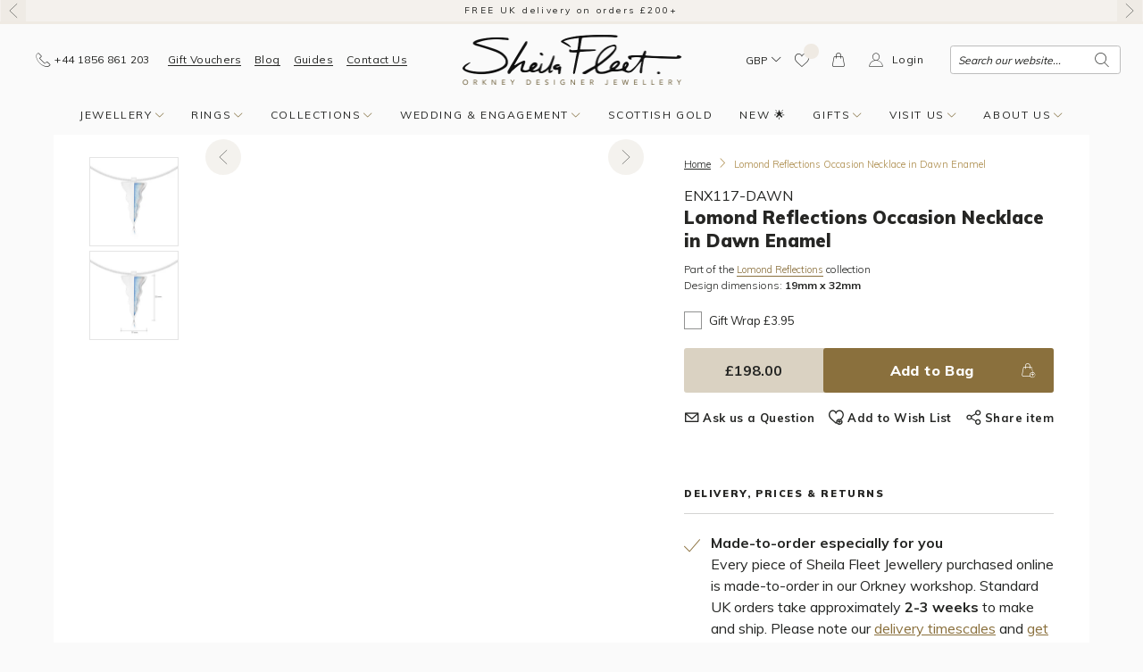

--- FILE ---
content_type: text/javascript
request_url: https://sheilafleet.com/cdn/shop/t/8/assets/boost-pfs-multiple-currencies.js?v=10635521464352832481717679284
body_size: 129
content:
function getExtrasProductDataByAjax(data,templateName,callback,numberProductPerAjaxCall,ajaxPage,allAjaxData){ajaxPage||(ajaxPage=0),allAjaxData||(allAjaxData=[]),(!numberProductPerAjaxCall||numberProductPerAjaxCall>20)&&(numberProductPerAjaxCall=20);for(var fromIndex=numberProductPerAjaxCall*ajaxPage,toIndex=Math.min(data.length,numberProductPerAjaxCall*(ajaxPage+1)),handles=[],i=fromIndex;i<toIndex;i++)handles.push(data[i].handle);var handleString=handles.join("+"),url=Utils.buildProductItemUrl({handle:"test"},!0);url.includes("/collections//products")&&(url=url.replace("/collections//products","/collections/all/products")),url.includes("/account/")&&(url=url.replace("/account","")),url=url.split("/products/")[0],url.includes("collection")||(url="/collections/all");var itemDataUrl=url+"/"+handleString+"?view="+templateName;jQ.ajax({type:"GET",url:itemDataUrl,success:function(ajaxData){onGetExtrasProductDataByAjaxSuccess(data,templateName,callback,numberProductPerAjaxCall,ajaxPage,ajaxData,allAjaxData)}})}function onGetExtrasProductDataByAjaxSuccess(data,templateName,callback,numberProductPerAjaxCall,ajaxPage,ajaxData,allAjaxData){try{/<\!--.*?-->/.test(ajaxData)&&(ajaxData=ajaxData.replace(/<\!--.*?-->/g,"")),allAjaxData=allAjaxData.concat(JSON.parse(ajaxData).products)}catch(error){console.error("Could not parse json from "+templateName+": "+error.message)}var fromIndex=numberProductPerAjaxCall*ajaxPage;fromIndex<data.length-1?(ajaxPage++,getExtrasProductDataByAjax(data,templateName,callback,numberProductPerAjaxCall,ajaxPage,allAjaxData)):typeof callback=="function"&&callback(allAjaxData)}var currency=boostPFSConfig.general.current_currency.toLowerCase();function getNewPrices(apiData,productsData){const result={...apiData,products:[...apiData.products]};return productsData.forEach(function(product){var apiProducts=result.products.filter(function(apiProduct2){return apiProduct2.id===product.id});if(apiProducts.length>0)for(var apiProduct of apiProducts){apiProduct.compare_at_price_max=product.compare_at_price_max/100,apiProduct.compare_at_price_min=product.compare_at_price_min/100,apiProduct.price_min=product.price_min/100,apiProduct.price_max=product.price_max/100,apiProduct["compare_at_price_max_"+currency]=product.compare_at_price_max/100,apiProduct["compare_at_price_min_"+currency]=product.compare_at_price_min/100,apiProduct["price_min_"+currency]=product.price_min/100,apiProduct["price_max_"+currency]=product.price_max/100;for(var variant of product.variants){var vidx=apiProduct.variants.findIndex(v=>v.id===variant.id);vidx!==-1&&(apiProduct.variants[vidx].price=variant.price/100,apiProduct.variants[vidx].compare_at_price=variant.compare_at_price/100)}}}),result}typeof FilterApi<"u"&&(FilterApi.afterCallAsync=function(result,callbackFilterApi){if(!result.products||result.products.length===0){callbackFilterApi(result);return}getExtrasProductDataByAjax(result.products,"boost-multiple-currencies",function(productsData){callbackFilterApi(getNewPrices(result,productsData))})}),typeof InstantSearchApi<"u"&&(InstantSearchApi.afterCallAsync=function(result,callbackInstantSearchApi){var currency2=boostPFSConfig.general.current_currency.toLowerCase();if(!result.products||result.products.length===0){callbackInstantSearchApi(result);return}getExtrasProductDataByAjax(result.products,"boost-multiple-currencies",function(productsData){callbackInstantSearchApi(getNewPrices(result,productsData))})});
//# sourceMappingURL=/cdn/shop/t/8/assets/boost-pfs-multiple-currencies.js.map?v=10635521464352832481717679284
